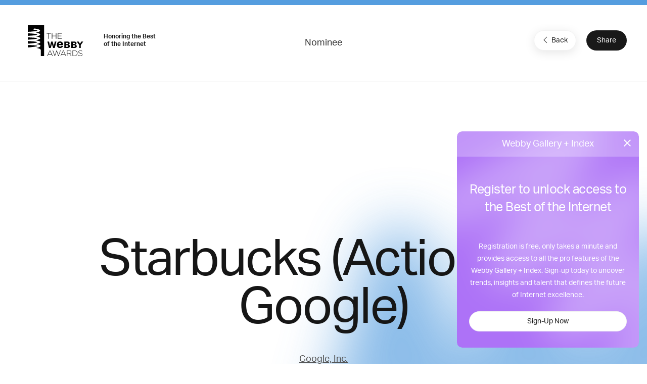

--- FILE ---
content_type: text/html; charset=utf-8
request_url: https://www.google.com/recaptcha/api2/anchor?ar=1&k=6LcC5f8qAAAAAN7E3g2z0N_EoPq3Vri8uXzTmFiO&co=aHR0cHM6Ly93aW5uZXJzLndlYmJ5YXdhcmRzLmNvbTo0NDM.&hl=en&v=PoyoqOPhxBO7pBk68S4YbpHZ&size=invisible&anchor-ms=20000&execute-ms=30000&cb=8qzr19gtjt7r
body_size: 48850
content:
<!DOCTYPE HTML><html dir="ltr" lang="en"><head><meta http-equiv="Content-Type" content="text/html; charset=UTF-8">
<meta http-equiv="X-UA-Compatible" content="IE=edge">
<title>reCAPTCHA</title>
<style type="text/css">
/* cyrillic-ext */
@font-face {
  font-family: 'Roboto';
  font-style: normal;
  font-weight: 400;
  font-stretch: 100%;
  src: url(//fonts.gstatic.com/s/roboto/v48/KFO7CnqEu92Fr1ME7kSn66aGLdTylUAMa3GUBHMdazTgWw.woff2) format('woff2');
  unicode-range: U+0460-052F, U+1C80-1C8A, U+20B4, U+2DE0-2DFF, U+A640-A69F, U+FE2E-FE2F;
}
/* cyrillic */
@font-face {
  font-family: 'Roboto';
  font-style: normal;
  font-weight: 400;
  font-stretch: 100%;
  src: url(//fonts.gstatic.com/s/roboto/v48/KFO7CnqEu92Fr1ME7kSn66aGLdTylUAMa3iUBHMdazTgWw.woff2) format('woff2');
  unicode-range: U+0301, U+0400-045F, U+0490-0491, U+04B0-04B1, U+2116;
}
/* greek-ext */
@font-face {
  font-family: 'Roboto';
  font-style: normal;
  font-weight: 400;
  font-stretch: 100%;
  src: url(//fonts.gstatic.com/s/roboto/v48/KFO7CnqEu92Fr1ME7kSn66aGLdTylUAMa3CUBHMdazTgWw.woff2) format('woff2');
  unicode-range: U+1F00-1FFF;
}
/* greek */
@font-face {
  font-family: 'Roboto';
  font-style: normal;
  font-weight: 400;
  font-stretch: 100%;
  src: url(//fonts.gstatic.com/s/roboto/v48/KFO7CnqEu92Fr1ME7kSn66aGLdTylUAMa3-UBHMdazTgWw.woff2) format('woff2');
  unicode-range: U+0370-0377, U+037A-037F, U+0384-038A, U+038C, U+038E-03A1, U+03A3-03FF;
}
/* math */
@font-face {
  font-family: 'Roboto';
  font-style: normal;
  font-weight: 400;
  font-stretch: 100%;
  src: url(//fonts.gstatic.com/s/roboto/v48/KFO7CnqEu92Fr1ME7kSn66aGLdTylUAMawCUBHMdazTgWw.woff2) format('woff2');
  unicode-range: U+0302-0303, U+0305, U+0307-0308, U+0310, U+0312, U+0315, U+031A, U+0326-0327, U+032C, U+032F-0330, U+0332-0333, U+0338, U+033A, U+0346, U+034D, U+0391-03A1, U+03A3-03A9, U+03B1-03C9, U+03D1, U+03D5-03D6, U+03F0-03F1, U+03F4-03F5, U+2016-2017, U+2034-2038, U+203C, U+2040, U+2043, U+2047, U+2050, U+2057, U+205F, U+2070-2071, U+2074-208E, U+2090-209C, U+20D0-20DC, U+20E1, U+20E5-20EF, U+2100-2112, U+2114-2115, U+2117-2121, U+2123-214F, U+2190, U+2192, U+2194-21AE, U+21B0-21E5, U+21F1-21F2, U+21F4-2211, U+2213-2214, U+2216-22FF, U+2308-230B, U+2310, U+2319, U+231C-2321, U+2336-237A, U+237C, U+2395, U+239B-23B7, U+23D0, U+23DC-23E1, U+2474-2475, U+25AF, U+25B3, U+25B7, U+25BD, U+25C1, U+25CA, U+25CC, U+25FB, U+266D-266F, U+27C0-27FF, U+2900-2AFF, U+2B0E-2B11, U+2B30-2B4C, U+2BFE, U+3030, U+FF5B, U+FF5D, U+1D400-1D7FF, U+1EE00-1EEFF;
}
/* symbols */
@font-face {
  font-family: 'Roboto';
  font-style: normal;
  font-weight: 400;
  font-stretch: 100%;
  src: url(//fonts.gstatic.com/s/roboto/v48/KFO7CnqEu92Fr1ME7kSn66aGLdTylUAMaxKUBHMdazTgWw.woff2) format('woff2');
  unicode-range: U+0001-000C, U+000E-001F, U+007F-009F, U+20DD-20E0, U+20E2-20E4, U+2150-218F, U+2190, U+2192, U+2194-2199, U+21AF, U+21E6-21F0, U+21F3, U+2218-2219, U+2299, U+22C4-22C6, U+2300-243F, U+2440-244A, U+2460-24FF, U+25A0-27BF, U+2800-28FF, U+2921-2922, U+2981, U+29BF, U+29EB, U+2B00-2BFF, U+4DC0-4DFF, U+FFF9-FFFB, U+10140-1018E, U+10190-1019C, U+101A0, U+101D0-101FD, U+102E0-102FB, U+10E60-10E7E, U+1D2C0-1D2D3, U+1D2E0-1D37F, U+1F000-1F0FF, U+1F100-1F1AD, U+1F1E6-1F1FF, U+1F30D-1F30F, U+1F315, U+1F31C, U+1F31E, U+1F320-1F32C, U+1F336, U+1F378, U+1F37D, U+1F382, U+1F393-1F39F, U+1F3A7-1F3A8, U+1F3AC-1F3AF, U+1F3C2, U+1F3C4-1F3C6, U+1F3CA-1F3CE, U+1F3D4-1F3E0, U+1F3ED, U+1F3F1-1F3F3, U+1F3F5-1F3F7, U+1F408, U+1F415, U+1F41F, U+1F426, U+1F43F, U+1F441-1F442, U+1F444, U+1F446-1F449, U+1F44C-1F44E, U+1F453, U+1F46A, U+1F47D, U+1F4A3, U+1F4B0, U+1F4B3, U+1F4B9, U+1F4BB, U+1F4BF, U+1F4C8-1F4CB, U+1F4D6, U+1F4DA, U+1F4DF, U+1F4E3-1F4E6, U+1F4EA-1F4ED, U+1F4F7, U+1F4F9-1F4FB, U+1F4FD-1F4FE, U+1F503, U+1F507-1F50B, U+1F50D, U+1F512-1F513, U+1F53E-1F54A, U+1F54F-1F5FA, U+1F610, U+1F650-1F67F, U+1F687, U+1F68D, U+1F691, U+1F694, U+1F698, U+1F6AD, U+1F6B2, U+1F6B9-1F6BA, U+1F6BC, U+1F6C6-1F6CF, U+1F6D3-1F6D7, U+1F6E0-1F6EA, U+1F6F0-1F6F3, U+1F6F7-1F6FC, U+1F700-1F7FF, U+1F800-1F80B, U+1F810-1F847, U+1F850-1F859, U+1F860-1F887, U+1F890-1F8AD, U+1F8B0-1F8BB, U+1F8C0-1F8C1, U+1F900-1F90B, U+1F93B, U+1F946, U+1F984, U+1F996, U+1F9E9, U+1FA00-1FA6F, U+1FA70-1FA7C, U+1FA80-1FA89, U+1FA8F-1FAC6, U+1FACE-1FADC, U+1FADF-1FAE9, U+1FAF0-1FAF8, U+1FB00-1FBFF;
}
/* vietnamese */
@font-face {
  font-family: 'Roboto';
  font-style: normal;
  font-weight: 400;
  font-stretch: 100%;
  src: url(//fonts.gstatic.com/s/roboto/v48/KFO7CnqEu92Fr1ME7kSn66aGLdTylUAMa3OUBHMdazTgWw.woff2) format('woff2');
  unicode-range: U+0102-0103, U+0110-0111, U+0128-0129, U+0168-0169, U+01A0-01A1, U+01AF-01B0, U+0300-0301, U+0303-0304, U+0308-0309, U+0323, U+0329, U+1EA0-1EF9, U+20AB;
}
/* latin-ext */
@font-face {
  font-family: 'Roboto';
  font-style: normal;
  font-weight: 400;
  font-stretch: 100%;
  src: url(//fonts.gstatic.com/s/roboto/v48/KFO7CnqEu92Fr1ME7kSn66aGLdTylUAMa3KUBHMdazTgWw.woff2) format('woff2');
  unicode-range: U+0100-02BA, U+02BD-02C5, U+02C7-02CC, U+02CE-02D7, U+02DD-02FF, U+0304, U+0308, U+0329, U+1D00-1DBF, U+1E00-1E9F, U+1EF2-1EFF, U+2020, U+20A0-20AB, U+20AD-20C0, U+2113, U+2C60-2C7F, U+A720-A7FF;
}
/* latin */
@font-face {
  font-family: 'Roboto';
  font-style: normal;
  font-weight: 400;
  font-stretch: 100%;
  src: url(//fonts.gstatic.com/s/roboto/v48/KFO7CnqEu92Fr1ME7kSn66aGLdTylUAMa3yUBHMdazQ.woff2) format('woff2');
  unicode-range: U+0000-00FF, U+0131, U+0152-0153, U+02BB-02BC, U+02C6, U+02DA, U+02DC, U+0304, U+0308, U+0329, U+2000-206F, U+20AC, U+2122, U+2191, U+2193, U+2212, U+2215, U+FEFF, U+FFFD;
}
/* cyrillic-ext */
@font-face {
  font-family: 'Roboto';
  font-style: normal;
  font-weight: 500;
  font-stretch: 100%;
  src: url(//fonts.gstatic.com/s/roboto/v48/KFO7CnqEu92Fr1ME7kSn66aGLdTylUAMa3GUBHMdazTgWw.woff2) format('woff2');
  unicode-range: U+0460-052F, U+1C80-1C8A, U+20B4, U+2DE0-2DFF, U+A640-A69F, U+FE2E-FE2F;
}
/* cyrillic */
@font-face {
  font-family: 'Roboto';
  font-style: normal;
  font-weight: 500;
  font-stretch: 100%;
  src: url(//fonts.gstatic.com/s/roboto/v48/KFO7CnqEu92Fr1ME7kSn66aGLdTylUAMa3iUBHMdazTgWw.woff2) format('woff2');
  unicode-range: U+0301, U+0400-045F, U+0490-0491, U+04B0-04B1, U+2116;
}
/* greek-ext */
@font-face {
  font-family: 'Roboto';
  font-style: normal;
  font-weight: 500;
  font-stretch: 100%;
  src: url(//fonts.gstatic.com/s/roboto/v48/KFO7CnqEu92Fr1ME7kSn66aGLdTylUAMa3CUBHMdazTgWw.woff2) format('woff2');
  unicode-range: U+1F00-1FFF;
}
/* greek */
@font-face {
  font-family: 'Roboto';
  font-style: normal;
  font-weight: 500;
  font-stretch: 100%;
  src: url(//fonts.gstatic.com/s/roboto/v48/KFO7CnqEu92Fr1ME7kSn66aGLdTylUAMa3-UBHMdazTgWw.woff2) format('woff2');
  unicode-range: U+0370-0377, U+037A-037F, U+0384-038A, U+038C, U+038E-03A1, U+03A3-03FF;
}
/* math */
@font-face {
  font-family: 'Roboto';
  font-style: normal;
  font-weight: 500;
  font-stretch: 100%;
  src: url(//fonts.gstatic.com/s/roboto/v48/KFO7CnqEu92Fr1ME7kSn66aGLdTylUAMawCUBHMdazTgWw.woff2) format('woff2');
  unicode-range: U+0302-0303, U+0305, U+0307-0308, U+0310, U+0312, U+0315, U+031A, U+0326-0327, U+032C, U+032F-0330, U+0332-0333, U+0338, U+033A, U+0346, U+034D, U+0391-03A1, U+03A3-03A9, U+03B1-03C9, U+03D1, U+03D5-03D6, U+03F0-03F1, U+03F4-03F5, U+2016-2017, U+2034-2038, U+203C, U+2040, U+2043, U+2047, U+2050, U+2057, U+205F, U+2070-2071, U+2074-208E, U+2090-209C, U+20D0-20DC, U+20E1, U+20E5-20EF, U+2100-2112, U+2114-2115, U+2117-2121, U+2123-214F, U+2190, U+2192, U+2194-21AE, U+21B0-21E5, U+21F1-21F2, U+21F4-2211, U+2213-2214, U+2216-22FF, U+2308-230B, U+2310, U+2319, U+231C-2321, U+2336-237A, U+237C, U+2395, U+239B-23B7, U+23D0, U+23DC-23E1, U+2474-2475, U+25AF, U+25B3, U+25B7, U+25BD, U+25C1, U+25CA, U+25CC, U+25FB, U+266D-266F, U+27C0-27FF, U+2900-2AFF, U+2B0E-2B11, U+2B30-2B4C, U+2BFE, U+3030, U+FF5B, U+FF5D, U+1D400-1D7FF, U+1EE00-1EEFF;
}
/* symbols */
@font-face {
  font-family: 'Roboto';
  font-style: normal;
  font-weight: 500;
  font-stretch: 100%;
  src: url(//fonts.gstatic.com/s/roboto/v48/KFO7CnqEu92Fr1ME7kSn66aGLdTylUAMaxKUBHMdazTgWw.woff2) format('woff2');
  unicode-range: U+0001-000C, U+000E-001F, U+007F-009F, U+20DD-20E0, U+20E2-20E4, U+2150-218F, U+2190, U+2192, U+2194-2199, U+21AF, U+21E6-21F0, U+21F3, U+2218-2219, U+2299, U+22C4-22C6, U+2300-243F, U+2440-244A, U+2460-24FF, U+25A0-27BF, U+2800-28FF, U+2921-2922, U+2981, U+29BF, U+29EB, U+2B00-2BFF, U+4DC0-4DFF, U+FFF9-FFFB, U+10140-1018E, U+10190-1019C, U+101A0, U+101D0-101FD, U+102E0-102FB, U+10E60-10E7E, U+1D2C0-1D2D3, U+1D2E0-1D37F, U+1F000-1F0FF, U+1F100-1F1AD, U+1F1E6-1F1FF, U+1F30D-1F30F, U+1F315, U+1F31C, U+1F31E, U+1F320-1F32C, U+1F336, U+1F378, U+1F37D, U+1F382, U+1F393-1F39F, U+1F3A7-1F3A8, U+1F3AC-1F3AF, U+1F3C2, U+1F3C4-1F3C6, U+1F3CA-1F3CE, U+1F3D4-1F3E0, U+1F3ED, U+1F3F1-1F3F3, U+1F3F5-1F3F7, U+1F408, U+1F415, U+1F41F, U+1F426, U+1F43F, U+1F441-1F442, U+1F444, U+1F446-1F449, U+1F44C-1F44E, U+1F453, U+1F46A, U+1F47D, U+1F4A3, U+1F4B0, U+1F4B3, U+1F4B9, U+1F4BB, U+1F4BF, U+1F4C8-1F4CB, U+1F4D6, U+1F4DA, U+1F4DF, U+1F4E3-1F4E6, U+1F4EA-1F4ED, U+1F4F7, U+1F4F9-1F4FB, U+1F4FD-1F4FE, U+1F503, U+1F507-1F50B, U+1F50D, U+1F512-1F513, U+1F53E-1F54A, U+1F54F-1F5FA, U+1F610, U+1F650-1F67F, U+1F687, U+1F68D, U+1F691, U+1F694, U+1F698, U+1F6AD, U+1F6B2, U+1F6B9-1F6BA, U+1F6BC, U+1F6C6-1F6CF, U+1F6D3-1F6D7, U+1F6E0-1F6EA, U+1F6F0-1F6F3, U+1F6F7-1F6FC, U+1F700-1F7FF, U+1F800-1F80B, U+1F810-1F847, U+1F850-1F859, U+1F860-1F887, U+1F890-1F8AD, U+1F8B0-1F8BB, U+1F8C0-1F8C1, U+1F900-1F90B, U+1F93B, U+1F946, U+1F984, U+1F996, U+1F9E9, U+1FA00-1FA6F, U+1FA70-1FA7C, U+1FA80-1FA89, U+1FA8F-1FAC6, U+1FACE-1FADC, U+1FADF-1FAE9, U+1FAF0-1FAF8, U+1FB00-1FBFF;
}
/* vietnamese */
@font-face {
  font-family: 'Roboto';
  font-style: normal;
  font-weight: 500;
  font-stretch: 100%;
  src: url(//fonts.gstatic.com/s/roboto/v48/KFO7CnqEu92Fr1ME7kSn66aGLdTylUAMa3OUBHMdazTgWw.woff2) format('woff2');
  unicode-range: U+0102-0103, U+0110-0111, U+0128-0129, U+0168-0169, U+01A0-01A1, U+01AF-01B0, U+0300-0301, U+0303-0304, U+0308-0309, U+0323, U+0329, U+1EA0-1EF9, U+20AB;
}
/* latin-ext */
@font-face {
  font-family: 'Roboto';
  font-style: normal;
  font-weight: 500;
  font-stretch: 100%;
  src: url(//fonts.gstatic.com/s/roboto/v48/KFO7CnqEu92Fr1ME7kSn66aGLdTylUAMa3KUBHMdazTgWw.woff2) format('woff2');
  unicode-range: U+0100-02BA, U+02BD-02C5, U+02C7-02CC, U+02CE-02D7, U+02DD-02FF, U+0304, U+0308, U+0329, U+1D00-1DBF, U+1E00-1E9F, U+1EF2-1EFF, U+2020, U+20A0-20AB, U+20AD-20C0, U+2113, U+2C60-2C7F, U+A720-A7FF;
}
/* latin */
@font-face {
  font-family: 'Roboto';
  font-style: normal;
  font-weight: 500;
  font-stretch: 100%;
  src: url(//fonts.gstatic.com/s/roboto/v48/KFO7CnqEu92Fr1ME7kSn66aGLdTylUAMa3yUBHMdazQ.woff2) format('woff2');
  unicode-range: U+0000-00FF, U+0131, U+0152-0153, U+02BB-02BC, U+02C6, U+02DA, U+02DC, U+0304, U+0308, U+0329, U+2000-206F, U+20AC, U+2122, U+2191, U+2193, U+2212, U+2215, U+FEFF, U+FFFD;
}
/* cyrillic-ext */
@font-face {
  font-family: 'Roboto';
  font-style: normal;
  font-weight: 900;
  font-stretch: 100%;
  src: url(//fonts.gstatic.com/s/roboto/v48/KFO7CnqEu92Fr1ME7kSn66aGLdTylUAMa3GUBHMdazTgWw.woff2) format('woff2');
  unicode-range: U+0460-052F, U+1C80-1C8A, U+20B4, U+2DE0-2DFF, U+A640-A69F, U+FE2E-FE2F;
}
/* cyrillic */
@font-face {
  font-family: 'Roboto';
  font-style: normal;
  font-weight: 900;
  font-stretch: 100%;
  src: url(//fonts.gstatic.com/s/roboto/v48/KFO7CnqEu92Fr1ME7kSn66aGLdTylUAMa3iUBHMdazTgWw.woff2) format('woff2');
  unicode-range: U+0301, U+0400-045F, U+0490-0491, U+04B0-04B1, U+2116;
}
/* greek-ext */
@font-face {
  font-family: 'Roboto';
  font-style: normal;
  font-weight: 900;
  font-stretch: 100%;
  src: url(//fonts.gstatic.com/s/roboto/v48/KFO7CnqEu92Fr1ME7kSn66aGLdTylUAMa3CUBHMdazTgWw.woff2) format('woff2');
  unicode-range: U+1F00-1FFF;
}
/* greek */
@font-face {
  font-family: 'Roboto';
  font-style: normal;
  font-weight: 900;
  font-stretch: 100%;
  src: url(//fonts.gstatic.com/s/roboto/v48/KFO7CnqEu92Fr1ME7kSn66aGLdTylUAMa3-UBHMdazTgWw.woff2) format('woff2');
  unicode-range: U+0370-0377, U+037A-037F, U+0384-038A, U+038C, U+038E-03A1, U+03A3-03FF;
}
/* math */
@font-face {
  font-family: 'Roboto';
  font-style: normal;
  font-weight: 900;
  font-stretch: 100%;
  src: url(//fonts.gstatic.com/s/roboto/v48/KFO7CnqEu92Fr1ME7kSn66aGLdTylUAMawCUBHMdazTgWw.woff2) format('woff2');
  unicode-range: U+0302-0303, U+0305, U+0307-0308, U+0310, U+0312, U+0315, U+031A, U+0326-0327, U+032C, U+032F-0330, U+0332-0333, U+0338, U+033A, U+0346, U+034D, U+0391-03A1, U+03A3-03A9, U+03B1-03C9, U+03D1, U+03D5-03D6, U+03F0-03F1, U+03F4-03F5, U+2016-2017, U+2034-2038, U+203C, U+2040, U+2043, U+2047, U+2050, U+2057, U+205F, U+2070-2071, U+2074-208E, U+2090-209C, U+20D0-20DC, U+20E1, U+20E5-20EF, U+2100-2112, U+2114-2115, U+2117-2121, U+2123-214F, U+2190, U+2192, U+2194-21AE, U+21B0-21E5, U+21F1-21F2, U+21F4-2211, U+2213-2214, U+2216-22FF, U+2308-230B, U+2310, U+2319, U+231C-2321, U+2336-237A, U+237C, U+2395, U+239B-23B7, U+23D0, U+23DC-23E1, U+2474-2475, U+25AF, U+25B3, U+25B7, U+25BD, U+25C1, U+25CA, U+25CC, U+25FB, U+266D-266F, U+27C0-27FF, U+2900-2AFF, U+2B0E-2B11, U+2B30-2B4C, U+2BFE, U+3030, U+FF5B, U+FF5D, U+1D400-1D7FF, U+1EE00-1EEFF;
}
/* symbols */
@font-face {
  font-family: 'Roboto';
  font-style: normal;
  font-weight: 900;
  font-stretch: 100%;
  src: url(//fonts.gstatic.com/s/roboto/v48/KFO7CnqEu92Fr1ME7kSn66aGLdTylUAMaxKUBHMdazTgWw.woff2) format('woff2');
  unicode-range: U+0001-000C, U+000E-001F, U+007F-009F, U+20DD-20E0, U+20E2-20E4, U+2150-218F, U+2190, U+2192, U+2194-2199, U+21AF, U+21E6-21F0, U+21F3, U+2218-2219, U+2299, U+22C4-22C6, U+2300-243F, U+2440-244A, U+2460-24FF, U+25A0-27BF, U+2800-28FF, U+2921-2922, U+2981, U+29BF, U+29EB, U+2B00-2BFF, U+4DC0-4DFF, U+FFF9-FFFB, U+10140-1018E, U+10190-1019C, U+101A0, U+101D0-101FD, U+102E0-102FB, U+10E60-10E7E, U+1D2C0-1D2D3, U+1D2E0-1D37F, U+1F000-1F0FF, U+1F100-1F1AD, U+1F1E6-1F1FF, U+1F30D-1F30F, U+1F315, U+1F31C, U+1F31E, U+1F320-1F32C, U+1F336, U+1F378, U+1F37D, U+1F382, U+1F393-1F39F, U+1F3A7-1F3A8, U+1F3AC-1F3AF, U+1F3C2, U+1F3C4-1F3C6, U+1F3CA-1F3CE, U+1F3D4-1F3E0, U+1F3ED, U+1F3F1-1F3F3, U+1F3F5-1F3F7, U+1F408, U+1F415, U+1F41F, U+1F426, U+1F43F, U+1F441-1F442, U+1F444, U+1F446-1F449, U+1F44C-1F44E, U+1F453, U+1F46A, U+1F47D, U+1F4A3, U+1F4B0, U+1F4B3, U+1F4B9, U+1F4BB, U+1F4BF, U+1F4C8-1F4CB, U+1F4D6, U+1F4DA, U+1F4DF, U+1F4E3-1F4E6, U+1F4EA-1F4ED, U+1F4F7, U+1F4F9-1F4FB, U+1F4FD-1F4FE, U+1F503, U+1F507-1F50B, U+1F50D, U+1F512-1F513, U+1F53E-1F54A, U+1F54F-1F5FA, U+1F610, U+1F650-1F67F, U+1F687, U+1F68D, U+1F691, U+1F694, U+1F698, U+1F6AD, U+1F6B2, U+1F6B9-1F6BA, U+1F6BC, U+1F6C6-1F6CF, U+1F6D3-1F6D7, U+1F6E0-1F6EA, U+1F6F0-1F6F3, U+1F6F7-1F6FC, U+1F700-1F7FF, U+1F800-1F80B, U+1F810-1F847, U+1F850-1F859, U+1F860-1F887, U+1F890-1F8AD, U+1F8B0-1F8BB, U+1F8C0-1F8C1, U+1F900-1F90B, U+1F93B, U+1F946, U+1F984, U+1F996, U+1F9E9, U+1FA00-1FA6F, U+1FA70-1FA7C, U+1FA80-1FA89, U+1FA8F-1FAC6, U+1FACE-1FADC, U+1FADF-1FAE9, U+1FAF0-1FAF8, U+1FB00-1FBFF;
}
/* vietnamese */
@font-face {
  font-family: 'Roboto';
  font-style: normal;
  font-weight: 900;
  font-stretch: 100%;
  src: url(//fonts.gstatic.com/s/roboto/v48/KFO7CnqEu92Fr1ME7kSn66aGLdTylUAMa3OUBHMdazTgWw.woff2) format('woff2');
  unicode-range: U+0102-0103, U+0110-0111, U+0128-0129, U+0168-0169, U+01A0-01A1, U+01AF-01B0, U+0300-0301, U+0303-0304, U+0308-0309, U+0323, U+0329, U+1EA0-1EF9, U+20AB;
}
/* latin-ext */
@font-face {
  font-family: 'Roboto';
  font-style: normal;
  font-weight: 900;
  font-stretch: 100%;
  src: url(//fonts.gstatic.com/s/roboto/v48/KFO7CnqEu92Fr1ME7kSn66aGLdTylUAMa3KUBHMdazTgWw.woff2) format('woff2');
  unicode-range: U+0100-02BA, U+02BD-02C5, U+02C7-02CC, U+02CE-02D7, U+02DD-02FF, U+0304, U+0308, U+0329, U+1D00-1DBF, U+1E00-1E9F, U+1EF2-1EFF, U+2020, U+20A0-20AB, U+20AD-20C0, U+2113, U+2C60-2C7F, U+A720-A7FF;
}
/* latin */
@font-face {
  font-family: 'Roboto';
  font-style: normal;
  font-weight: 900;
  font-stretch: 100%;
  src: url(//fonts.gstatic.com/s/roboto/v48/KFO7CnqEu92Fr1ME7kSn66aGLdTylUAMa3yUBHMdazQ.woff2) format('woff2');
  unicode-range: U+0000-00FF, U+0131, U+0152-0153, U+02BB-02BC, U+02C6, U+02DA, U+02DC, U+0304, U+0308, U+0329, U+2000-206F, U+20AC, U+2122, U+2191, U+2193, U+2212, U+2215, U+FEFF, U+FFFD;
}

</style>
<link rel="stylesheet" type="text/css" href="https://www.gstatic.com/recaptcha/releases/PoyoqOPhxBO7pBk68S4YbpHZ/styles__ltr.css">
<script nonce="cPYRcf9bKyBm90ZWJZ1ULA" type="text/javascript">window['__recaptcha_api'] = 'https://www.google.com/recaptcha/api2/';</script>
<script type="text/javascript" src="https://www.gstatic.com/recaptcha/releases/PoyoqOPhxBO7pBk68S4YbpHZ/recaptcha__en.js" nonce="cPYRcf9bKyBm90ZWJZ1ULA">
      
    </script></head>
<body><div id="rc-anchor-alert" class="rc-anchor-alert"></div>
<input type="hidden" id="recaptcha-token" value="[base64]">
<script type="text/javascript" nonce="cPYRcf9bKyBm90ZWJZ1ULA">
      recaptcha.anchor.Main.init("[\x22ainput\x22,[\x22bgdata\x22,\x22\x22,\[base64]/[base64]/[base64]/[base64]/[base64]/[base64]/KGcoTywyNTMsTy5PKSxVRyhPLEMpKTpnKE8sMjUzLEMpLE8pKSxsKSksTykpfSxieT1mdW5jdGlvbihDLE8sdSxsKXtmb3IobD0odT1SKEMpLDApO08+MDtPLS0pbD1sPDw4fFooQyk7ZyhDLHUsbCl9LFVHPWZ1bmN0aW9uKEMsTyl7Qy5pLmxlbmd0aD4xMDQ/[base64]/[base64]/[base64]/[base64]/[base64]/[base64]/[base64]\\u003d\x22,\[base64]\x22,\[base64]/[base64]/w5MnwqbCgMKJC34ZwrZSejFrwr9jBMOewpdZdMOKwoXCiVN2wpXDl8O7w6kxQyN9N8ONRytrwqVuKsKEw5jCvcKWw4AowoDDmWNIwr9OwpVpRwoIB8OiFk/DrizCgsOHw6UPw4Fjw7VPYnpECMKlLiDCuMK5Z8OPJ11dfB/DjnVpwq3DkVNQLMKVw5BWwq5Tw40Nwo1ad01YHcO1esOnw5hwwoFXw6rDpcKYAMKNwodPKggAecKBwr1zOSYmZCMTwozDicO2O8KsNcOkECzChxnCu8OeDcK5N11xw4/DjMOuS8OywootPcK9M3DCuMOLw53ClWnChxxFw6/Ct8OQw68qRlN2PcKwCQnCnCLCikURwq3Dt8O3w5jDtRbDpyBXDAVHfsKfwqstL8O7w71RwqxpKcKPwrLDssOvw5o4w5/CgQp0IgvCpcOqw7hBXcKFw5DDhMKDw4PCogo/wrN2WiUFeGoCw6JOwolnw7ZyJsKlL8O2w7zDrU5HOcOHw6bDv8OnNnpXw53Ct1jDllXDvSXCqcKPdS5TJcOebsOtw5hPw4zCh2jChMOGw4vDi8O6w7s1UFVscMOPdQ3CqsOvBA4fw5cjwrLDpcO9w7fCkcOIwp/CohxTw4PCusKRwrZawpPDrAhGwo3DosKIw4JPw4oOK8K8NcOzw4XDlGprRQFXwqnCgsKdwp/CmArDkX/[base64]/wpdlVlvCp8OGXkrDuMKuP1YAwr1jCsOSw4rCtj3Dg3fClC/DsMK6w5vDu8K6FMKfT0HDunZIwplOacO/w6tvw60MKsOJBgDDkMKCY8KDwqHDicKuQnI5CcK9wqLDk21qw5XCmkHCn8KsEcOSEijDoRvDpCTCl8OBKjjDggk1wpRxORkIA8OxwrhGXMKrwqLCnGHCpi7DqMKjw6HCpT1dw6TCvBtxNMKCwpDDsDjDm3wrw47CilkIwq/ChsKgXsONccKgw57Ch0Z1VXTDuzx1w6dvWS3CkxQdwofCrsO/ZG0pw5oZwo15wqccw6cwMsOYWcOLwrRhwpoMWEjDqHwnO8OswqnCsDZZwpkow73Dv8O9BsKjCsO1HEkXwps4wr3DmcONfMK/[base64]/CmxfCi8OwwpzDu3DCljAFIHfDphE0IcKRwq/CoQLDgcOcMh7CpBMcLWJOdsKLZFvClsOQwrxIwpwIw4hcIMKkwpPDlMOCwo/DnHnCrl4RLMKeOsOlLlPCoMO9Xgs4R8OiW05xExzDmcO7wonDg0/DksKVw5ACw7YIwp4LwqwDYn3CqMO4McK1P8O0IMKuaMKawpELw6RnXGMoXkobw7rDg23DnUxlwovClcOxYiUPExjDncK+OTdWGsKRC2rCiMKtFyANwpBUwp/CtMOsd2bCsxnDjsKawofCosKtFQbCqW3Dg1nClsOBIlTDtTEnKEvCvTIOwpTDhMOFfE7DvWMXwoDClsKaw6HDkMKjblsTcFIvWsKJwp9DZMO8IXhsw7cZw6/CownDtMO7w5wvQ2BnwoBYw4lHw6fDlhjCqMOjw70ywqhrw5DDnGJSHE/DnQDCn1FifSkmScKOwo5zT8OIwpbCsMK3MMOWwrXCisO4NTdQAS3DhcObw5c/[base64]/Jw0nGXI1LjzCgmPDtEDDvwI8wpgEw5h0RMKyUFoqd8Kcw7fClMOzw57Csn4rw5UVRMKBc8OpZmjCrmpyw5lWckzDtQXCk8Osw7TCiVRoSQXDnSlzX8OQwrUFMjlmUVVOSTwXMGrCtGfCiMKpEQ7DtxXDpzjCiQDDtD/DpCHCvR7ChMOzLMKxBEbDuMOqHFMBOCdAPhPCim0XZxRJT8Kgw5XDoMODRMO3fcOmHMKiVR05d1BBw6rCksKzY1pJw53CrEvDu8K9w5XDtnnDo2c9w6gawqwbDMOywpPDiVd0wqjCgWLDgcKICsK3wqknUsKnfBBPMsKBw49kwo7Dpx/DrsOOw5vCk8K8wqQbw7fDgFfDtMK8AcKqw47ClMOVwprCrzDDs3ZPSGXCugADw65Mw5/[base64]/DjAnDm8OiHx3DhSrCgEMDPcKnwr3ChELCqRHCiHLDt37Di3zCl0VvJxXCvcK/JcOVwrnCmMKkZwgAwo7DssO+wrN1ehoQPsKuwqJ8JcOdw7Nuw6zCisKGAjwnwpPCvGMiw6XDnUNlwpERwr1zXXXCtsOLwqDDtsK4X3TDuQbCmcK0ZsO5wq5CBl/[base64]/[base64]/w64LIgQTLQfCjMOWw7RfwqxoK8KOw7FGEU9leSLDqwYswpfDmsOPwoDCjmdgwqM4ZkjDisKjKQJlw6nClcKBSz0RMWTDrMO/w5AwwrfCrsK5CWAiwrpGTsODXMKlBCrDti03w5gAw7LCo8KUO8OZcTc+w7LDqkVRw6fCosOUwoPCuEENTxHDisKMw4Z5AlhkOsOLPhttw75dwqkLfwrDiMOTDcKkwqZew41wwqM7w5tkwqoww7XCl0/[base64]/[base64]/[base64]/DqEsUWRBsw5JwNW1ucXDDgMKSwogrUDZ3IBQhwqjDjxPDl2XChRLCon3CsMK/[base64]/Dkx3DngvCn8OaMALDgMOSw5zDvTvCosOtwpjCtTsHw4XCisOWABhuwpY1w7wnKUjDo0B7AcOZw6lAw4/DlS1HwrUDd8OBRsKBwqjCr8K8w6PDpUsaw7FawofCocKpwprDv2fDtcOeOsKTw7rCvyJECnccLVTCj8KRwrQ2w7NCwoUlbMK6LMKzw5bDkArClA4+w7FVDnrDn8KVwqVuXWhYJcKDw4UYVcOZH1FCw78AwqMlBCTDmsOcw6zCrcKgFRhYwq7Di8Kqw4/DkTLCljfCvH3CnsKXwpAEw60/w7PDmTrCm3Ypw682LAzDm8K3MTjDgMKpLj/Cj8OPdMOBUk/[base64]/[base64]/w65vwppSwqDCgggqfcK8eAtEwr3Dv8KMwp5kw5t9w5TDozsSbcKdCsO6FWA5E11fCF0fVSzCvznCpVfCkcKOwpN1woTDhcO+WjMacyV+w41yJMOQwpDDqcO5wospfsKPw4UldsOXwp45dcO9YHnCisK0VjXCt8O2aGQqEcOlw71qaBxuLn/CmsOHTldXFT3CkVcPw53CrBALwqzCngTDnw12w77CocO5UjDCn8OkSMKFwrBzf8OCwpR4w4ZiwoLCh8ODw5cVZgvDv8OHC3FGwqjCsA9PBsONCTbDikw/[base64]/w6ZwIR3ChsKSHMObw7Vzw5Z6w4MPPsKNWVRwwrFUw6UBHsKmw4bDgGYZd8KqRS8ZwrnDhMOswqIyw78Sw4k1wq7Di8KhEcO/EcOew7R3wqPCrl3Ck8ODTDhAU8OtP8KuVk16Xm3CjsOiYMKkwqANKMKfwoNOwqJOw6ZNPsKFwqjClMOzwrUBHsKGecOUQSnDnMKFwqfDhMKZw7vCiHVNV8KhwozCnksbw7TCvsORA8Oow4vCmsOvbC1Sw6jCjGA/wpzCv8OtSjMJDMOkVBHDkcOmwrvDqgtxNMKcL3nDusK9fSIQTsO+QlhNw7PCv145woVmMmrCiMKywrTDvcKZwrjCp8OibsOyw7bCtsKObsOTw5TDhcK7wpDCtHYVP8OGwqjDmcOlw5o9Nxwkb8KVw6HDjhg1w4Bjw6bDm0B4wr/Cgl/CmMK6wqfDlsOBwoHCj8KmfcOUE8K2XcOHw6BQwpZ1w49Cw7DClcOVw4Yve8KNSFLCpjjCsDfDsMKXwr/[base64]/[base64]/Dg1LDnT3DqT4uR8ORBsODcsObw4o7w5IiwqbDncK7w7/CuHDCq8OjwqVTw7XDl0LCnXBeLlEMCzTCucKtwp4ZIcOZwqtMwrIrwp8BfcKXw4LCmsO1QGxtZ8Ogw45Cw57CqwBYPMOBR2/Cg8ObB8KwO8O6w7pVw4JidsOYI8KVOMOnw6HDpMKEw6fCjsK3JxrCqsOMwpAiw4jDrVJewqdQwpfDoxMiwq7CvGpVwqnDn8KzFyEKGMKfw6hNE3nDs1nCjMODw7tgwpzCpFbCscKhwoEqJAwrwqhew73CuMK2WcKWwrvDpMKgwq1kw5bCn8KEwooVLsO/wqUIw4/CgQwlD0M6w5TDiEALw5vCocKZHsOiwr5FU8OUXMKkwrAHwqbCqMKmw6jCljzDk13DvhrDjw7Cg8OgUEnDrsOdw6ZhfknDhTHCnlbDuzTDjTMawo7CvsKxCHU0wq95w77DocONwp85LsKvd8Kkw5hJwoVYBcKKw6nCi8Kpw7sYUsKoZEvDo2zDlcKmSg/[base64]/QcK7wqXCk8OCGcKQBCjCqVJgw55ubxPCrwAeIsKtwo/DoX3DkhNgAcOcX0DCuHHCgsO2ScO6wqjDhHELH8OPFsKWwqASwrPDu23DgT0Dw67Cv8KuTsOkAMOBw6d/w5xoacOWPwZ4w580Dh/DtsOww5F2G8O/wr7CgEV6AMOAwp/DncODw5HDqlwCVsK7FcKowoknbkZJwoAGwoDCmsOxwpEofgvCuC3Dh8Kuw7Zzwod8wqbCoyBPNcKtbA0yw6DDgVLCvMOcw61Vw6TCqcOtIlhUZ8OAwprDu8K2PcOow7xdw54Rw7VoG8OLwrbCq8O/[base64]/[base64]/w54GwqVVA1pww70UJMKNwqcpLx3DpTFFSHnCicKEw4nDhMOOw6dCMXLCkQrCtQ3Do8OcKDbCvwHCvsK/w6xKwrDCj8KzWcKdw7QJHQZYw5PDksKFcgdkIMO5dMO9PBHCrsOUwoNHEcO9GxMpw4/CusK2ZcObw4bClWnDu0VsYgMmcn7DvsKAw43CmFIabsODJsOTwqrDjsOdMMKyw5QVPcKLwp01wp5HwpHCmsKlLMKRwqzDncO1JMOFw5TDpsOAw5nDq33DlCd4w4BnK8KdwqjCmcKOYMOhw6rDpcOyBUY/w7nDucOMCcKxTcKnwrIKF8K9GsKJw6ceQ8KERhpYwpbDmsOFC2x6CcKDw5HDsTNeSjrCpcOWGsO/HHAOBDLDj8KqWmxrSHgbFsKWZVvDhsOCUsKiMsOZwrjCv8OBaR/CnU1vw7fDs8O+wrXClsOZRQzDrkXDksOGw4IAYBjCgsORw7TCg8K6O8KNw504H33CoiB2DwzDt8KcER7DglbDuSxhwpFicgLCsGULw5vDhQg0wrLCkcO7w4bCkRPDkMKSwpdlwpvDjsOiw4M8w4tvwrHDmxLDhsOAP00TVsKhOjYxC8O/wqTClMOZw7PChsK/w4DChsK4UmHDocKbwr/[base64]/ConfDiUYDScKUTirCtMO+LVN9MHTDqsOVwqDCiiIheMOfw5fCgRVrDV/DhQnDiHEgwpozLcKew4/CmsKWCXxSw4LCsT/CnRx5wrQiw53CrEUtYRoXwpHCn8KuIcKYJxHCtnnDvcKOwqfDsFxlSMKbanTCkCHCtsO3wq1rRj/Cg8KaYwAmCgvDncOGwqdow4rDkcOTw4HCm8OKwo7ChwXCoEEVIXdYw7PCpcKiOjPDgcOzw5VjwoXCmsOGwo7ClcOcw6zClsOBwpDCiMKqPsOpdMKZwrLCg1x6w7LDhQMyJcOjMjJlT8OUw4ZCwrdVw4nDpMOQOEp+w68aZsONwpBTw7rCtG/Csn/CrmE9wonCgEhSw6RRE2vCrUnDp8OTBcOZW2ssJMOMQ8OCblbDkgrDusOUPDnCrsOgw73CiX4rcMOBdcO0w4MjYcOSw4fCqhA3w4vCmcOcHQHDmDrCgsKgw63DuDvDjnUCVsKpNyDCkn3CtcONwocpYMKGXQQ5XcKVwrfCmDHDnMK5I8Oew4/DmcOcwoYPcBrCgmbCrgMxw6BVwrDDrcK8w43CpcK+w5rDiDlzZMKaVU9uQGvDp1wEwrDDpEjCslDDmMOmwpRJwpoObcKCJ8OMYMKcwqp8fEHCjcO2w7VEG8O1RQXDqcOqwobDh8OAbzzCgGIOQsKtw4vCiX3Cmi/CtBnCr8OeM8OswoolLsKBbFMcdMOHwqzDrMKjwphvTnXDscOEw4jCkFHDpybDiFkaOcOTSMObwpXCmcOwwobDugfDscKAWcKGNETDncK4w5VOTUjChRjDjsKxPhdQw6Zuw7sTw6txw7TCt8OWJcO2w7HDnsO2UBwbwooIw5gdRsO6CSxlwr1wwp/Do8OWYiRHN8OBwp3ClcOCwqLCoh07PsOoIMKteFgQeGXChFY7wrfDhcOHwrnCpMKyw4zDnsKowpVpwozDpgw3w75/CzcUT8KlwpXChznCghrDsg1tw7XDkcOzS2XDvXl1dA/[base64]/DusOPw5jDlcKWw4bClMKew4XCtcOhw73DpEhzdltGfcKGwr4KfU7CrxXDjArCpcK0P8Klw6kiWsKjKsKoTsKcSFxxb8O4AEsyHzvCnmHDmDNlC8OPw5XDt8O8w4YgEm7DqHI0wrLDuAnCm3hxwo3Dg8KIMBrDhlHCgMOvKUvDsm/[base64]/[base64]/CjDHDshVawpPCqFbCuDXClcKLw5Udw5wuDGBPHMO8w6vCjTcTwpHCuDJwwpzChWE/[base64]/DosOKwpHCrUpnwrcVfsKpw7liRMOQGWvDmWLClxMeIMKbdV3DpMKxw6vCvjXDo3rCpsKuXXcZwpXCmX/[base64]/w6rDnMKQKG/DqhA/wqMgw7NMwq9iwrtKQsKQU1R2BGLCu8KDw689w7YJE8OvwoAcw7/[base64]/ChMKxJwl0SsOwGkTChcORw6XDtBDCpcKpe0NVw7cMwrdxVCTCii7DkMKPw4wkw7DDjj/[base64]/XMOmOmrDpsK+ZX/Cr8O0w6RfScKfPsKRfcKBAsKOwqlCw5LCqSQCwoNvw7PDgxxmwoPDrX8jwqfCsSRYMsKMw6p2w4/CjU3CplJMwpjClcOKwq3CgMKCw6MHE29OAXDCqEkOdcK8YnvCm8KrXC9qT8OZwrhbIRgma8OYw4DDrQTDmsOIScKZVMO4I8Kaw7ZgYzseUyITVhhyw6PDjxs2KgkJw6RIw7g/w4fDmRt3VjZgC2XCv8Kjw6NDTxYGK8KIwpDCviXDkcOUPG/DqRN+CSVzwpHCoiwYwos8e2fCuMOiwrvChknCnxvDpyEbw7DDvsK1w58jw5I8fGzCgcKEw6/DjcOUFsOCDMO5wotOw5oYcwHDkMKlwoLClQg6SWzCvMOEUsKtwqpzwpzDukhLPMO2GsKRRFfCjWYbT1LDtEvCvMOkwpcCN8KDWsKcwpx9P8KcfMOrw73ChSTCvMORw5V2R8OVG2oSHsOqwrrDpMOfw4/CtWV6w5xhwqvCsW4vHBJFwpTCr3nChQtNNBAfEjlGw7/DmUdbUilUXMO7w74cw4fCo8Osb8OYwrhuPMK7PcKOUn0tw7fDoSPCqcKDwpjCmCrDuHPDqW0MIhgFXSIKUMKYwphgwr5YDQRSw5jCvzIcw7jCrUQ0wqwdIhXCgGItwp/CqcKSw79aMkDClGDDtMK7PsKBwpXDqG0XP8Khwp/DjMKpLms/wpjCg8OQQ8OAwqHDmTvDvmI7SsKgwprDkcOuZ8K5wrhVw5c8UnPCpMKAZwNuBkPCjx7DtsKxw5bCocOFw5/[base64]/CvwPCmMOYw4YOw6LCt8KNwonCv8KOwpDDhsK9w4MKwo/Dl8OGMzseacOlwrLCkcOCwooAEh1uwrx0HBrCnCXDqMOLw5rCg8KyW8OhbivDgDEPwrQ/w6Z8woTClRzDisO6Yj7Di2nDjMKcwr/DjjbDjRzCqMOYw7FmK1PCljI0w6tMw7VWw4UfcMOSFiZ1w7/CnsKVw5XCsznCrz/CvWXCgE3CuhxkB8OwGWFgDMKuwoLDiQcVw6zCnAjDh8KVAsKmN1fDscKTw77CtQ/DhwUsw7zCoxgpY1BWw6V0PsOrBsKVw4PCsELCnUjCm8KTasK8NUB+QgYuw4PCvcKHw4rCgV1BSSjDtAJiIsKWdVtbJgPDlWDDoj8RwoYiw5c2IsOow6Vyw7Ulw65FUMO0Dml3ISfCh37ClC8bXygVdzzDg8OswogYw4/DiMOrw6NzwqvClsKmPBh+wp/CuQ/CiC9DWcOsVsKZwrLChcKIwovCkMOzTF3Dh8K5S3LDuRl+bXIqwotYwooCw4XCrsKIwo7Cm8KlwqUAfDLDnwMnw7DCtMKgMzk1w55Xw5wAw4vCjMK4wrfDgMO4W24Xw6wxwqVifSfCj8Kaw4Jywoxnwrc9Sx/DqcK0LAx8CSrClMKWEcOmwp7DgcOabcOmw4snOcKCwr0TwrrCjcOoVmccwpIuw5smwowkwrjDmsOBV8OlwpVsS1TCoVwLw4gMVhwYwpAcw7XDs8OhwoXDjsKbw7swwpBCTmnDpcKJwpHDl2LCmcKiNsKNw6bCg8KBfMK/L8OACADDvsK3bVTDl8K8E8OAYD/Cp8OmScORw5VXfcKQw7jCqy1rwpwSWx9BwrTDr2XDisOnwrPDicKPEhpcw4LDjsOJwrXCv3rCpgFywrU3YcOnd8O0wqfCjcKdwrDCtlrDp8K8ecK/NMKtwqvDn2V3YEV7QsKDfsKbCMO1wqbCnsKNwpUBw7p2w6vCvCE6wr/Dkm3Din3ComDCuUElw7rDhsKtPsKAwrdCaRk9wpDChsOlCGrCk3ZQwrwdw7Z0a8K0UncEEcKfNWfDszp1woYMwpXDhMOac8KZMMOhwqRtw7PCvcK7esKYWcKgUsKXFG8MwqfCi8OSAwTCuV7DgsKHA2QAMhosAB3CoMO4O8OYw7tJTcK/w6JERFnCnjrDsGjCv1jDrsOnUkfCocOCW8K4wrl7XsKvJk/CscKELwFjVMK6GT1vw4xwbsKfYw7CjsO6wrfDhQdAcMKqcD0WwqETw4vCqsOZIsK4A8OOw64Aw4/DhsKHw5PCpmQlOMKrwqxMwobCt28Qw7LDvQTCmMK9wp40wrHDkyPDoRtCwoV8SsKQwq3Cl1XDjcO5wrzDmcOaw50rJ8O4wpchJcKzc8KpaMKIw77DkDBHwrJOdnw6VUs5TRbCh8K+Nx/Dv8O1asOwwqLCghLCicOvXxcrKcOAWyc1XMObFBPDvhsKM8K6wo7CrcKlE37DkknDhsOIwqjCs8KhXsKWw6jCr1zCpMKLw7g7wpcQP1PDmw8/w6Biwp18fVlowoXDjMKtPcOZCV/DhlRwwp7DqcOGwoHDuWUXw4HDr8KvZMKBSklVRTPDgUNResK2wo3Coms6OhtnH1PDiG/DiAJSwqEyGQbCtyjDhERjFsOaw67Cp1/DksOka1RcwrhXU2MZw5bDt8Orwr0rwpEHwqBkwo7Cokggdl3DkUMDUcOOH8KDwrTCvWHCv2XDuBd6SsO1wrhJPmDDicOCw4PDmjDCh8OtwpTDnEtKD2LDtjvDh8K1wpN/w5LCh11Ewp7DgHsBw6jDhWowE8K8Z8K2P8K+wrBew7DDosO/LHvDlTXDqjPCt2TDlUPDvmLCl1TCqcOwNcORPsKkQsOdUkTCvyJiwpLCnDcgPB03Fi7DtXLCthnCp8K7SmBMw6dQwo51woTDkcOHUV8Ow6zCjsKQwofDp8K1wpnDksO/[base64]/DusKFRcKzw4NiwpfCmMOww5/DkcK8N8OfwqTCtRorw59eAy8jw5x2BMOTXzYNw640wqXCuG4/w77CjMKXIHIofzrCjQ7DjcO/w5bCt8KPwo5IEnlMwpbCoH/CgcKUBmJ8woDCusKyw44ePXASw7/DoX7Cr8KXwp8NecK2BsKuwr7DrGjDkMOmwp5SwrU1HcOsw6AsS8Kbw7nCssKnwqvCngDDm8K6wqpRwrIOwq9+dMOlw7ZXwqvCmDJ4HwTDkMOHw5kEQRMEw5fDjhPCn8Olw7Mzw6fCuxvDuFx7Q2/ChF/DhEN0EB/DrXHCiMKhwqDCksKAw6wLW8O/A8Ohw4jDmDnCoVDCiDnDthjDuFfCiMOsw5tBwrNow6ZWWiPCqsOkwqbDtsKCw4PCmH3DpcK3wqhDfwI2woBjw6sDVCXCosOBw7Vuw4tBKwrDicKvecKbSlAjwrJ/M03CuMKhwpnDv8OmTG7DglrCvsOIJ8KfKcKxwpTCs8KIA0VHwrjCpsKMU8K4LS/DvVDDpcOLw64tL3TChCXCtcOpw7fDqUoidcKXw4MCwroKwp0VQSdDOTI1w4DDsTlTJsKjwpVuwr9OwrfCvsKjw7fCpGwwwpwuwqcebmpXwotYwpY6wr/[base64]/[base64]/Dl2bCrMK/WB5wwrcewqrCiBPDjSTDqRMKw6B6BxnDvsOTwr7DnMONbcKtwr7DpT/DvCwuQQTCsUgyb1kjwpnCscOLNMOkw48Dw7bCmmbCq8OHQWHCj8OTwoPCmB5zw7ZAwq3Cu2bDicOiwqoLwog0FTjDogLCucK+w7Ucw7TCl8KZwqDCocKYBB5lwp7DpAI2LGbCocK0TMOAF8KHwoJ7SsKSJcKVwp8qNm18GxlfwoDDq0/CnnAZScOZTWrCj8Kmf07CssKaLcOsw6tbAkXCrDhZWh/[base64]/[base64]/w4ApwqHDn8OPwrt6FMOKwph6QsOEwpU4w7ANZBsow5XCqMOCw7fCvsOwesOhwooYwo3CtcOhwrFmwoEVwq7DtG4TcTrDg8KGU8KHw6ZNVsO/f8KZRjXDrsOEMmMgwqjDlsKDVsK+DEvDvBfCi8KnZMKgEMOldcOww5Qmw5/DilFcw5UVcMO8w7LDq8OyRggfw6jCqsOLasOUUR4lwr9KWMOAwrFYWcKoLsOow6MUw6jChCMdL8KXAMK+OG/DmcOUV8O4w6fCrig7MHRILF80RC8Tw73DiwtURMOvw5HDu8Omw47DnMOWQsOGwoHDpMKxw4bDo1I9R8KiRFvDksOvw7FTw4DDgMOuY8K1ODnCgBfDh1sww5PCt8OZwqNSHzR5JMO9EA/DqsOeworCpSdlPcKVbGbChC5Dw6nCp8OHZwLDnClDw4fCkwfDhDlWOxHDmTgFIiwXG8KLw63DuhfDm8KLWWYewp1nwoPCoXYzBMKeAgnDkhM3w5HDrn8qScOow5/Cvy4QeAvChsOFChoJeQHCuWRQwr8Pw5MtZ1xFw6AFD8ODc8KnNiseBkh0w5fCrMOwVTXDrgQJEDPCrVJKesKPG8K0w49sQHpowpQAw4DDnArCqcK3wp5hb2XDssKBXHbDniYmw51GSD9zKC9cwq/DncOiw7jCnMKfw7vDrFjDnnZMAMKrwoVRFsKiFhDDon0owoTDq8Khwr/DrcKTw7TDqBfChiTDh8OtwrMSwo/DgcOdU31VTsKEwprDinfDnGLCsh3CrcKUAglcOB4YTmMaw6RLw6gKwqXCo8KXwqFvw5bDll/DlmHCqGlrDcKsFUNaFcKvSMKowrzDuMKfLmRiw7nDu8K7wr5Awq3DicKnUz7DvcKFaVrDr2Q6wqEARMK3W3lMw6cCw4kFwrDCrDLChBFpw63Dr8Kpw7BPW8OIw47CgsK6wrjDpXvCpzxLdTDCucOqRAcywp15wrRHw5TDpzMACMKLVCcUb3/Du8KDwrzCqDZFwr8EcF4cWWdEw6VVVSsSwqYLwqo6UTR5wpnDpMOyw5zCtsKRwqR7NsORw73CqcKCOgHDknPDmsOVB8OsQ8OFwqzDqcKFVkV/Qk3Cs3osEcOqZ8KPQVgLajsewrJ6wobCicKcYWU6O8OFw7fDncOUGcKnw4XDisKMR0zDpnYnw4MGXQ1nw6RUwqHDkcKnVcOlSy94NsKSwpApOFJPWz/Dv8O8w75Nw6zDpD3DqTM0Sz1WwoBOwo3DvMOewoJuwqnCnzXDs8OiNMK4wq/DncO1XhXDvyrDo8Ovw611bQlEw6Mhwrkvw5DCvmHCtQ0kPMOSVXBewqfCo2/ChsOlCcKGEMOrPMKaw5TCocK8w5VLKDVfw6PDr8Oww6nDv8K5w4gPbMOUecOYw7Newq3DnnrCmcK3w53ChVLDjGJ4Yg3Dm8OPw7INw5LCnhvCiMOyJMKSM8Opw47Dl8OPw6Y/woLCjDzCmcKfw57CtDPCmcOAC8K/S8OKS0vCs8KQbcOvPnBPw7Adwr/[base64]/DmkzCtsKwJsO9CzcIw7bDlcKUwqDCsD9Cw4/[base64]/DoMKPHjBxLsOswpLCvCPCpnhTw4E5QsOkwpDCssO9HRYIQcOYw6fDuHASXMKKw4XCpkHDk8Ovw5N/fFxzw6DCjkvCjMOlw4IKwrLDvsKUw4bDhmJMX3nDgcKJKMOUw4XCn8K9wo5rw5vClcKhbGzDgsKXIjvCmsKbaQnCiS/ChMOVVS/[base64]/CmkhKKcO0AsO4w7jDs8OTN8O9YcKdwo3DlMONwofDncOrJDdfw7pQwrUcMsO2GsOhY8Orw41LM8OiBWXDu0vChMKuwrYWcQbCp2/[base64]/DtUtFwrwuQsKlFwvDuMOswp5Kwq7Cm2Vew6TCvwFTw4HDrWEuwoY/w79/J3LCrsOHIcOrw5U9wq3CtsKHw73Ch3DDiMKmZsKHw6jDp8KYXcObwqPCrmvDtcO+EVjDu08hYcObwrrCoMK9aTAgw6ZmwocwGF4hdMKSwpPDpsObw6/Cq3PCp8KGwoh0G2vCu8KNWsOfwqLCrD5Mw7zCr8O1w50tD8Onwp1QbcKCODzChsOnOB/Cn2vCiCDDsCPDhMOmwpAWw6rDiXNvD2FBw7PDgkfCohN4Hm4eFsKTf8KpdVHCnsOqFFI/exLDg0fDksOTw6QWwqDDlMO/wps/w6Q7w4bCmQPDrcKgXQfDnVPClTQ1w7XCnsODw7wnRcO6w4bCiFEjw4nCncKJwoAQw6DCqmByD8ONQj/DtsKBJsONwqETw6wINH/DicKVJTjCjWFxwq4paMOfwqbDpxPCoMKOwocQw5/Dths4wr0ew6rDtT/Dr1jDu8KFwrnCuC3DhMKBwoTCs8OtwpAYw4nDgBJUXWJTwqlUV8KHecK3HsOiwpJZUgrCi33DhQ3DkMKtDGLDs8K2woTCtSZIw4nCqMK3PSPCliVDfcKfOxrDgBVLG3pIdsORekI2AGnDtUvCr2/DksKOw7HDncO4esOcHSnDtMKzSGN6PsKDw7dZHELDt3ISDMKzwqTCkcO+PcKLwojDqHbCp8OZw7YKw5TDvAzDrsKqw6h4wptSwpnCgcKWQMOTw6RZw7TDlA/DvUF+w47Dq17CsW3DusKCBcKvPMKuDkpiw7xXwoQJw4nDuSUYNg47wos2CMOoJj0hwrHCpT0KNhXDr8KyccO3woscw4/CicOwbMOOw4/DscK2OAHDhMKpPsOqw6XDgF9Mwoo/w63DrsKyRVMIwpzDhhoPw5zDnFfCtT8vDHDDvcKUw6zCs2pjw5LDgMOKGktYwrHDswojw6/[base64]/CiRMGLms/cjQ4e8K/OsKjw5XCq3nDsEoJw6DCtXJZGHrCjgDClsO1wrfCmmQwYsOvwoE5w4ZswrvDncKGw6hHG8OKOSccwrlgw5vCrsO5e34gKnkWw4kFwr1bwr/Ci3PCpcKXwo40AcKowojCn2rCrxTDrcKRcRbDtkJTCy3DucKHQiwSOQTDoMObURd+acOiw7lQHsOXw7XCiB7Cj2Z/w6Z4MxpFw6YTBCDDjV3DpyrDjsKPwrfDgQMTeATCkVhow4PCocOCfXhlGlbDiSQKdsOowqnChUbDtV/Cg8O4w7TDnwjCl0/CuMONwoLCu8KaZcOnwoNYHnAcfzHCinjCnFFew4HDjsKIWyQWHsOAwq/[base64]/Dl2/DiUXDjcKcw5JvwrRVN0tSw7jCtMKfw6XDuEFvw7HDlcOIwpl+b1dywobDoB7CjhJnw6PDjQXDjjB9w6/DghnCrT8Mw5nCqiLDncOvNcOSWMK7wozDvxnCpsKNH8O2SWxhwrfDrmLCocKwwrXDlMKpfsOMw4vDiyFZHcKNwpzDqsKKcsOXw73CncOgH8KPw6lhw7x3SQcZWcOXA8KwwoYrwoY6woRAfmVXPVPDhATDiMOxwos1wrRTwoHDo3RuHHTCl3YrIMOUOWVwC8KOFcOXwr/Cm8O1wqbDgFsSFcOYworDq8KwYU3Ct2UUwr7Cp8KLPMKyIRNkw7rDn3wZBSdawqsNwr1dEsOcCsOZAATDtMOfZWbDvcKKCE7DvMKXSBpYRS8UXMOVwr8DGWo0wqgiDw3Dj09yHC91CnQ8ej/DssOhwqnCm8K1acO3BinCmibDl8K5fcOkw4PDuBIPIA4Bw7jDnMKGenPDgMKpwqhXX8KAw5sYwo3DrSrDl8OmaCJGKCQLHsKSTlQyw4/CqwnDiXLDhkrCi8Kqw63Dql16digmwo7DjGtxwqRzw68qA8K8awXDjMKXe8OywrZyTcOOw7vDhMKCQyfCssKhwqZIwrjCjcOHTwoEKcKjw4/[base64]/Dk8OVPEYPPjDCscOxOwxVXDlSwqAVw4/[base64]/KWsZw4MHw48ZVsOWIWPCmC/[base64]/DmmsPw69DXDDDicO+LFfDh8K0ckHCksKlwoNwUXlRcEA6DQDCscOhw5PCpErCnMOGRsOnwoASwp8PF8KVw51YwpzCsMObBsOrw4wQw6tUW8O6J8KuwqJ3K8KgKMKgw4p7wrB0TQlMS08QdMKMwqjCiy/CqV41D2bDm8KswpXDlMOOwoHDnMKXcxUkw4wnFMOeCxrDt8Kew4JHw67Cg8O9FMOfwoXDt0ghwqHDtMOcw4V0ewl3wpDCvMKZWw4+WmbDo8KRwojClkkiA8O1wozCusOgw7LDs8OZOjjDvTvDu8OzOsKvw75uWxY/[base64]/DtMOaQsKAdyLClSFHw5VOwrzCiDAzG8O4Nh4ywrEEZMOGwrHDklnCjGjDtiDCosOiwq/DlMKDccObbV0kw7tLZGJ8UMOjTH7CjMKiVcKAw6AePSfDvzMLf13Dg8Kiw7E8G8KPcnJkw4l7w4QUw7VGwqHCmVTChcKGHz8GM8OQYMO+VMKwRWoKwofDsXxSw7MEYVfCicO3woM2RWdaw7UBw5LCtcKGIMKIAgBwU0LCnMKWD8K/McOIUlNYOWTDs8OmVMO3w6HCjTbDvnsCJV7CtGEbZywYw7fDvwHCljfDiVPCpMOYwrXDmcK3AMOuD8Khwqo1RylzZ8KYw5bCuMKFTsOkHQx6LMOXw75gw6/[base64]/Dmkk9JMKIUcOfT8Kfwqczw4UTw5HDrGtyUkvCq0ULwrVwUC0IF8OcwrXDjixKOF/DvGnChsOwBcK3w4bDvMOyYy4LKHxPNQ3ClzbCq0jCmB8xw5cHw7hqwowAViQtfMK5JSYnwrdlNQbCs8KFMzfClMKbQMKNesO6wrnDpMOhw60JwpQRwr03KMOOSMK0wr7DpcO7wo9kHMKJw44TwrDCoMOFYsOzw6Bgw6ggRk9/NDwKwoPCjsKFUsKkw5M1w77DhcOdEcOMw5fCiDzCmDHCpzIDwpZsAMKxwrLCucKhwp/DsFjDnSE4WcKHWwBOw5XDpsKgacOZw4dvwqBmwo7DmVvDk8O0KcOpe0BjwrlHw74pR0cdwqtkw4nCnR1qw65ZY8O/wqzDg8Onw410ZMOuEldkwqkQdMOLw6fDmATDjEMiHgRFwqIcwoTDocKDw6HDh8KLwqrDr8KwJ8OYwqDDpwEHMMKSZ8KHwpVKwpbDisOsdHnDgcOMDBXCr8OEc8OyBwoPw6fDiCrDrkzCmcKbw4PDi8O/UmFlZMOCw7hmW252woPDtRk+csKYw6/CgcKvS23DsW9TV1nDgQvDhsKrw5PClBzCusOcw5rDqUnDkxnDhkczWMOTGn8nLk3DlilBcWgbw6/CucO8UGhrd2XCo8OGwpx3OAwHRCXCv8Ofwo/[base64]/[base64]/DmcKWw6UJwoxvwqB2fjsRJsO2woMAMcK4w4/DicKew74GLsKdBwYVwrwzW8Kbw7zDrCs2wqzDr3pQwrcWwq/DvsObwp7CoMKww5HDhU9IwqjClT43BA3ChsOuw7sgCF9aIWzDjy/CoXM7wq5WwrnDt18hwoDCsRHDo3jChMKeeATCv0TDuBd7WgvCrcOqZHZPw7PDllLDnzPDnW51wp3DtMOkwqrDuiJRwrZwCcOldMOPw5fCmcK1SMKYesKUwq/DrsKjdsOsKcKSWMO0woHCm8OIw6FIwrzCpBI9w4V+w6Ajw6o+wrDDhxfDqjzDusOKwrrClnIbwrPDrcKkO2hBw5XDumTCgnfDnGfCr19PwoxXwq8Nw7QlCgw1PnQpfcO2BMOjw5o4w4vCtg9dMBt8w7vCvMOTacOpZgtZwr7DjcK4woDDkMORwrt3wr/Dl8KpesKiw5jCucK9SiUUwpnCr2DCs2DDvmnCnE7CrUvCnSpacmIFwr1xwp3DoVRdwoTCpsOQwrjCtMOnw703wqgnXsOJw4FANXw0w7twFMOtwqJ+w7M5AWIqw7IddyXClsOgfQhrwqDDmQbCrMOBwqrCnMKxw63DjcO/[base64]/[base64]/CqkxXGiHDnSbCkkVUwocrw5TCgE9sRcKvBMKOGQDCp8OEwqnChmhawo/[base64]/DqMO5RsOzw7PColfDjjQ7Z8KQYQdbXsKcUcK/wpMZw7cCwoXCusKJw7bCgmoYwp/CmU9tRMOBwrgeLsK9I2ISRcOEw7TDmcO3wpfCn0TCgcK+wqvDknLDnG/DjzHDkcKyImnDgxjCiw/DvD9twqxqwqE0wrzDqzYZwrnCpmhfw6jDokrCjkjCuRHDusKcwp0yw6fDqsK6KRzCuFfDhD1eSFLDtsOdwpDCnMKlF8KJw5EUw4HDpTwCw7fCgVRrScKZw4HCo8KEFMKdwp0twrLDk8OiR8KTwrDCrCvCucOXaw\\u003d\\u003d\x22],null,[\x22conf\x22,null,\x226LcC5f8qAAAAAN7E3g2z0N_EoPq3Vri8uXzTmFiO\x22,0,null,null,null,1,[21,125,63,73,95,87,41,43,42,83,102,105,109,121],[1017145,188],0,null,null,null,null,0,null,0,null,700,1,null,0,\[base64]/76lBhnEnQkZnOKMAhnM8xEZ\x22,0,0,null,null,1,null,0,0,null,null,null,0],\x22https://winners.webbyawards.com:443\x22,null,[3,1,1],null,null,null,1,3600,[\x22https://www.google.com/intl/en/policies/privacy/\x22,\x22https://www.google.com/intl/en/policies/terms/\x22],\x22yjLYuUaZCG5GoRfIjIP6bqiHOfWSWU4Hz/FkkPZsSEU\\u003d\x22,1,0,null,1,1768989334749,0,0,[197,64],null,[59],\x22RC-bKk-wR_GNMkG_w\x22,null,null,null,null,null,\x220dAFcWeA6syBN2APKT7m_ZxaFF3wV_T8IqAp8cviXZuABkQLAHlG2AJ0_EdPIuoZzMDMHb-ZKaWgsP0U8dhTobB0HnZvk1QJSGpQ\x22,1769072134826]");
    </script></body></html>